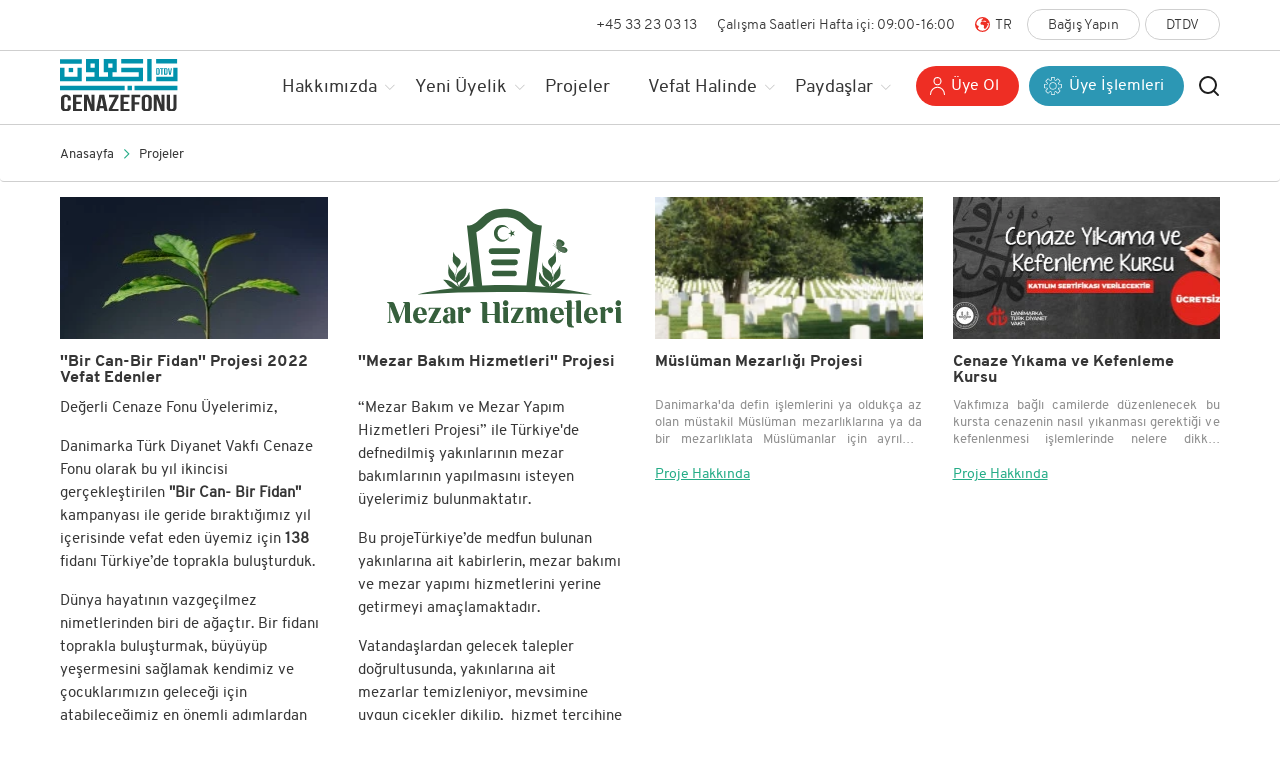

--- FILE ---
content_type: text/html; charset=UTF-8
request_url: https://cenaze.diyanet.dk/tr/projeler
body_size: 6314
content:
<!doctype html>
<html dir="ltr" lang="tr">
<head>
    <meta charset="UTF-8">
    <meta name="viewport" content="width=device-width, initial-scale=1">
    <title>Projeler</title>
<meta name="description" content="">
<meta name="author" content="This site managed by MediaClickCMS">
<link rel="canonical" href="https://cenaze.diyanet.dk/tr/projeler">
<link rel="alternate" hreflang="tr" href="https://cenaze.diyanet.dk/tr/projeler" />
<link rel="alternate" hreflang="da" href="https://cenaze.diyanet.dk/da/projekter" />
<link rel="alternate" hreflang="en" href="https://cenaze.diyanet.dk/en/projects" />
        
    
    <!-- Google Tag Manager -->
    <script>(function(w,d,s,l,i){w[l]=w[l]||[];w[l].push({'gtm.start':
                new Date().getTime(),event:'gtm.js'});var f=d.getElementsByTagName(s)[0],
            j=d.createElement(s),dl=l!='dataLayer'?'&l='+l:'';j.async=true;j.src=
            'https://www.googletagmanager.com/gtm.js?id='+i+dl;f.parentNode.insertBefore(j,f);
        })(window,document,'script','dataLayer','GTM-NSCSMGQ');</script>
    <!-- End Google Tag Manager -->

    <link rel="shortcut icon" href="https://cenaze.diyanet.dk/uploads/2021/07/logo-3.svg" />
    <link href="https://cenaze.diyanet.dk/libs/fontawesome/css/allmin.css?v=v0001" rel="stylesheet">
    <link rel="stylesheet" href="https://cenaze.diyanet.dk/assets/css/bootstrapmin_animate_fancybox_header_footer.css?v=v0001" />
</head>
<body class=>






    <!-- Google Tag Manager (noscript) -->
    <noscript><iframe src="https://www.googletagmanager.com/ns.html?id=GTM-NSCSMGQ"
                      height="0" width="0" style="display:none;visibility:hidden"></iframe></noscript>
    <!-- End Google Tag Manager (noscript) -->
    <div id="search-page">
        <div class="container-fluid">
            <form action="https://cenaze.diyanet.dk/tr/ara"  method="get">
                <div class="form-group">
                    <label><input type="text" name="q" placeholder="Ne Aramıştınız ?" autocomplete="off"></label>
                    <button aria-label="Button"></button>
                </div>
            </form>
        </div>
    </div>

    <div id="panel">
        <div class="mob-close float-right">
            <span></span>
            <span></span>
        </div>
        <ul class="menu">
                            <li>
                                            <a href="javascript:void(0)">Hakkımızda</a>
                        <div class="submenu">
                            <div class="back"><i class="fal fa-chevron-left"></i> back</div>
                            <ul>
                                                                    <li><a href="/tr/hakkimizda/biz-kimiz">Biz Kimiz?</a></li>
                                                                    <li><a href="/tr/hakkimizda/neden-diyanet-vakfi-cenaze-fonu">Neden Diyanet Vakfı Cenaze Fonu?</a></li>
                                                                    <li><a href="/tr/hakkimizda/sayisal-bilgiler">Sayısal Bilgiler</a></li>
                                                            </ul>
                        </div>
                                    </li>
                            <li>
                                            <a href="javascript:void(0)">Yeni Üyelik</a>
                        <div class="submenu">
                            <div class="back"><i class="fal fa-chevron-left"></i> back</div>
                            <ul>
                                                                    <li><a href="/tr/uyelik/uyelik-sartlari">Üyelik Şartları</a></li>
                                                                    <li><a href="/tr/uyelik/uyelik-avantajlari">Üyelik Avantajları</a></li>
                                                                    <li><a href="/tr/uyelik/uyelik-yenileme">Üyelik Yenileme</a></li>
                                                                    <li><a href="/tr/uyelik/sikca-sorulan-sorular">Sıkça Sorulan Sorular</a></li>
                                                            </ul>
                        </div>
                                    </li>
                            <li>
                                            <a href="/tr/projeler">Projeler</a>
                                    </li>
                            <li>
                                            <a href="javascript:void(0)">Vefat Halinde</a>
                        <div class="submenu">
                            <div class="back"><i class="fal fa-chevron-left"></i> back</div>
                            <ul>
                                                                    <li><a href="/tr/vefat/islem-adimlari">İşlem Adımları</a></li>
                                                                    <li><a href="/tr/vefat/defin-islemleri">Defin İşlemleri</a></li>
                                                                    <li><a href="/tr/vefat/sikca-sorulan-sorular">Sıkça Sorulan Sorular</a></li>
                                                            </ul>
                        </div>
                                    </li>
                            <li>
                                            <a href="javascript:void(0)">Paydaşlar</a>
                        <div class="submenu">
                            <div class="back"><i class="fal fa-chevron-left"></i> back</div>
                            <ul>
                                                                    <li><a href="/tr/paydas/danimarka-turk-diyanet-vakfi">Danimarka Türk Diyanet Vakfı</a></li>
                                                                    <li><a href="/tr/paydas/turkiye-diyanet-vakfi">Türkiye Diyanet Vakfı</a></li>
                                                                    <li><a href="/tr/paydas/vakif-begrevalse-aps">Vakıf Begravelse ApS</a></li>
                                                            </ul>
                        </div>
                                    </li>
                    </ul>
                <div class="language">
            <span><i class="fal fa-globe-asia"></i> TR</span>
            <div class="lang-window">
                <div class="mob-close-01 float-right">
                    <span></span>
                    <span></span>
                </div>
                <ul>
                    <li class="active"><a href="javascript:void(0)">TR</a></li>
                                            <li class="">
                            <a href="https://cenaze.diyanet.dk/da/projekter">DA</a>
                        </li>
                                            <li class="">
                            <a href="https://cenaze.diyanet.dk/en/projects">EN</a>
                        </li>
                                    </ul>
            </div>
        </div>
            </div>
    <header>
        <div class="header-top">
            <div class="container-fluid">

                <ul>
                    <li><a href="tel:+45 33 23 03 13">+45 33 23 03 13</a></li>
                    <li>Çalışma Saatleri Hafta içi:  09:00-16:00</li>
                                        <li class="lang">
                        <span>TR</span>
                        <ul>
                                                            <li>
                                    <a href="https://cenaze.diyanet.dk/da/projekter">DA</a>
                                </li>
                                                            <li>
                                    <a href="https://cenaze.diyanet.dk/en/projects">EN</a>
                                </li>
                                                    </ul>
                    </li>
                                                                <li class="br">
                            <a href="#" target="_self">Bağış Yapın</a>
                        </li>
                                            <li class="br">
                            <a href="#" target="_self">DTDV</a>
                        </li>
                                    </ul>
            </div>
        </div>
        <div class="header-bottom">
            <div class="container-fluid">
                <div class="row">
                    <div class="col-xl-2 col-6">
                        <a id="logo" href="https://cenaze.diyanet.dk/tr" aria-label="Danimarka Türk Diyanet Vakfı">
                            <i class="fas fa-spinner"></i>
                            <img src="https://cenaze.diyanet.dk/uploads/2021/07/logo.svg" alt="Danimarka Türk Diyanet Vakfı">
                        </a>
                    </div>
                    <div class="col-xl-10 col-6">
                        <div class="mobil-navbar">
                            <span></span>
                            <span></span>
                            <span></span>
                            <i>Menü</i>
                        </div>
                        <div class="search-btn">
                            <i>Arama</i>
                        </div>
                        <ul class="top-right">
                            <li><a href="https://cenaze.dtdv.dk/Auth/Register" target="_blank">Üye Ol</a></li>
                            <li class="click">
                                <a href="javascript:void(0)">Üye İşlemleri</a>
                                <ul>
                                                                        <li>
                                        <a href="https://cenaze.dtdv.dk" target="_blank">Üye Girişi</a>
                                    </li>
                                                                        <li>
                                        <a href="/tr/uyelik-islemleri/uye-bilgileri" target="_self">Üye Bilgileri</a>
                                    </li>
                                                                        <li>
                                        <a href="/tr/uyelik-islemleri/taziye-vefat-ve-bassagligi-duyurulari" target="_self">Taziye</a>
                                    </li>
                                                                        <li>
                                        <a href="/tr/uyelik-islemleri/vefat-listesi" target="_self">Vefat Listesi</a>
                                    </li>
                                                                        <li>
                                        <a href="/tr/uyelik-islemleri/sikca-sorulan-sorular" target="_self">Sıkça Sorulan Sorular</a>
                                    </li>
                                                                    </ul>
                            </li>
                        </ul>
                        <ul class="menu">
                                                            <li>
                                                                            <a href="">Hakkımızda</a>
                                        <div class="submenu">
                                            <ul>
                                                                                                    <li><a href="/tr/hakkimizda/biz-kimiz">Biz Kimiz?</a></li>
                                                                                                    <li><a href="/tr/hakkimizda/neden-diyanet-vakfi-cenaze-fonu">Neden Diyanet Vakfı Cenaze Fonu?</a></li>
                                                                                                    <li><a href="/tr/hakkimizda/sayisal-bilgiler">Sayısal Bilgiler</a></li>
                                                                                            </ul>
                                        </div>
                                                                    </li>
                                                            <li>
                                                                            <a href="">Yeni Üyelik</a>
                                        <div class="submenu">
                                            <ul>
                                                                                                    <li><a href="/tr/uyelik/uyelik-sartlari">Üyelik Şartları</a></li>
                                                                                                    <li><a href="/tr/uyelik/uyelik-avantajlari">Üyelik Avantajları</a></li>
                                                                                                    <li><a href="/tr/uyelik/uyelik-yenileme">Üyelik Yenileme</a></li>
                                                                                                    <li><a href="/tr/uyelik/sikca-sorulan-sorular">Sıkça Sorulan Sorular</a></li>
                                                                                            </ul>
                                        </div>
                                                                    </li>
                                                            <li>
                                                                            <a href="/tr/projeler">Projeler</a>
                                                                    </li>
                                                            <li>
                                                                            <a href="">Vefat Halinde</a>
                                        <div class="submenu">
                                            <ul>
                                                                                                    <li><a href="/tr/vefat/islem-adimlari">İşlem Adımları</a></li>
                                                                                                    <li><a href="/tr/vefat/defin-islemleri">Defin İşlemleri</a></li>
                                                                                                    <li><a href="/tr/vefat/sikca-sorulan-sorular">Sıkça Sorulan Sorular</a></li>
                                                                                            </ul>
                                        </div>
                                                                    </li>
                                                            <li>
                                                                            <a href="">Paydaşlar</a>
                                        <div class="submenu">
                                            <ul>
                                                                                                    <li><a href="/tr/paydas/danimarka-turk-diyanet-vakfi">Danimarka Türk Diyanet Vakfı</a></li>
                                                                                                    <li><a href="/tr/paydas/turkiye-diyanet-vakfi">Türkiye Diyanet Vakfı</a></li>
                                                                                                    <li><a href="/tr/paydas/vakif-begrevalse-aps">Vakıf Begravelse ApS</a></li>
                                                                                            </ul>
                                        </div>
                                                                    </li>
                                                    </ul>

                    </div>
                </div>
            </div>
        </div>
    </header>

    <link rel="stylesheet" href="https://cenaze.diyanet.dk/assets/css/global_projectsPrograms_pagination.css?v=v0001">
    <section class="float-left w-100">
        <div class="breadcrumb">
            <div class="container-fluid">
                <ul>
    <li>
        <a href="/tr">Anasayfa</a>
    </li>
                        <li>
                                    <a href="/tr/projeler">Projeler</a>
                            </li>
            </ul>
            </div>
        </div>
        <article class="float-left w-100 mt-0">
                        <div class="container-fluid">
                <div class="row">
                                        <div class="col-lg-3 col-md-4 col-sm-6">
                        <div class="item">
                            <a href="/tr/projeler/bir-can-bir-fidan-projesi-2022-vefat-edenler">
                                <figure>
                                    <div class="img" style="background-image: url('https://cenaze.diyanet.dk/uploads/2023/03/ftrae_w284_h142_op.webp')"></div>
                                </figure>
                                <h3>''Bir Can-Bir Fidan'' Projesi 2022 Vefat Edenler</h3>
                                <div class="text">
                                    <p>Değerli Cenaze Fonu Üyelerimiz,</p>

<p>Danimarka Türk Diyanet Vakfı Cenaze Fonu olarak bu yıl ikincisi gerçekleştirilen <strong>''Bir Can- Bir Fidan'' </strong>kampanyası ile geride bıraktığımız yıl içerisinde vefat eden üyemiz için <strong>138</strong> fidanı Türkiye’de toprakla buluşturduk.</p>

<p>Dünya hayatının vazgeçilmez nimetlerinden biri de ağaçtır. Bir fidanı toprakla buluşturmak, büyüyüp yeşermesini sağlamak kendimiz ve çocuklarımızın geleceği için atabileceğimiz en önemli adımlardan biridir.</p>

<p>''Bir Can- Bir Fidan'' bağışı projemiz ile Peygamber Efendimizin sünnetini yerine getirmenin, hayata değer katmanın, geleceğe nefes olmak, vefat eden üyelerimizin hatıralarını yaşatmanın ve sosyal sorumluluğumuzu yerine getirmenin gururunu yaşıyoruz.</p>

<p>Bu vesile ile vefat eden üyelerimize Allah’tan rahmet, ailelerine sabır ve başsağlığı diliyor, 2022 yılında vefat eden üyemiz adına yapmış olduğumuz fidan bağış sertifikalarını paylaşıyoruz.</p>

<p><strong><a href="https://www.diyanet.dk/uploads/2023/03/ringbind1-1.pdf">LİSTENİN TAMAMI İÇİN TIKLAYINIZ</a></strong></p>

<p><strong>Danimarka Türk Diyanet Vakfı Cenaze Nakil Ve Yardımlaşma Fonu</strong></p>

                                </div>
                                <u>Proje Hakkında</u>
                            </a>
                        </div>
                    </div>
                                        <div class="col-lg-3 col-md-4 col-sm-6">
                        <div class="item">
                            <a href="/tr/projeler/mezar-hizmetleri">
                                <figure>
                                    <div class="img" style="background-image: url('https://cenaze.diyanet.dk/uploads/2022/03/mezarlik-hizmetleri.svg')"></div>
                                </figure>
                                <h3>''Mezar Bakım Hizmetleri'' Projesi</h3>
                                <div class="text">
                                    <p>“Mezar Bakım ve Mezar Yapım Hizmetleri Projesi” ile Türkiye'de defnedilmiş yakınlarının mezar bakımlarının yapılmasını isteyen üyelerimiz bulunmaktatır.&nbsp;</p>

<p>Bu projeTürkiye’de medfun bulunan yakınlarına ait kabirlerin, mezar bakımı ve mezar yapımı hizmetlerini yerine getirmeyi amaçlamaktadır.</p>

<p>Vatandaşlardan gelecek talepler doğrultusunda, yakınlarına ait mezarlar&nbsp;temizleniyor, mevsimine uygun çiçekler dikilip,&nbsp; hizmet tercihine göre her ay düzenli olarak bakımları gerçekleştiriyor. Yapılan işlemlere ait mezarın, bakım öncesi ve sonrası fotoğrafları kurum şitesinde&nbsp;de kişiye özel sayfası üzerinden yayınlanmaktadır.&nbsp;</p>

<p>Yapılan tüm hizmetler&nbsp;online platform üzerinden gerçekleştirilerek kullanıcılara kolaylık sağlanmaktatır.</p>

<p><a href="https://www.mezarhizmetleri.com/?fbclid=IwAR2GH4gPq_5NjLSQGOHfkzxpxIch5Me2RVHd_GP9_btJUu-CPzzPPbzOZ3Q">Mezar Hizmetleri&nbsp;</a>we sitesi üzerinden verilecek hizmet için Fonumuz aracılık etmektetir.</p>

<p><a href="https://www.mezarhizmetleri.com/?fbclid=IwAR2GH4gPq_5NjLSQGOHfkzxpxIch5Me2RVHd_GP9_btJUu-CPzzPPbzOZ3Q">Detaylı Bilgi İçin Tıklayınız</a></p>

                                </div>
                                <u>Proje Hakkında</u>
                            </a>
                        </div>
                    </div>
                                        <div class="col-lg-3 col-md-4 col-sm-6">
                        <div class="item">
                            <a href="/tr/projeler/musluman-mezarligi">
                                <figure>
                                    <div class="img" style="background-image: url('https://cenaze.diyanet.dk/uploads/2022/06/mezarlik-2_w219_h242__crop-197_159_10_61_w284_h142_op.webp')"></div>
                                </figure>
                                <h3>Müslüman Mezarlığı Projesi</h3>
                                <div class="text">
                                    <p style="text-align:justify">Danimarka'da defin işlemlerini ya oldukça az olan müstakil Müslüman mezarlıklarına ya da bir mezarlıklata Müslümanlar için ayrılmış alanlara yapmaktayız.&nbsp;Daha önce çok az kişi&nbsp;cenazenin Danimarka'da defninini isterken bu sayı gün geçtikçe artmaktadır.&nbsp;Özellikle yeni nesilimiz için daimi ikametgah artık bu topraklar olmaya başlamıştır. Bu sebeple her üç adada Sjælland, Jylland ve Fyn) Cenaze Fonu tarafından işletilecek Müslüman mezarlıkları oluşturmak için görüşmelere başlamış bulunmaktayız.</p>

<p>&nbsp;</p>

                                </div>
                                <u>Proje Hakkında</u>
                            </a>
                        </div>
                    </div>
                                        <div class="col-lg-3 col-md-4 col-sm-6">
                        <div class="item">
                            <a href="/tr/projeler/cenaze-yikama-ve-kefenleme-kursu">
                                <figure>
                                    <div class="img" style="background-image: url('https://cenaze.diyanet.dk/uploads/2022/03/cenaze-yikama-ve-kefenleme-kursu-haber_w284_h142_op.webp')"></div>
                                </figure>
                                <h3>Cenaze Yıkama ve Kefenleme Kursu</h3>
                                <div class="text">
                                    <p style="text-align:justify">Vakfımıza bağlı camilerde düzenlenecek bu kursta cenazenin nasıl yıkanması gerektiği ve kefenlenmesi işlemlerinde nelere dikkat edileceği öğretilecektir.</p>

<p style="text-align:justify">Coğrafi konumlarına göre belirlenen camilerde gerçekleşecek kursun tarihi ve süresi başvuru sayısı dikkate alınarak daha sonra belirlenecektir.</p>

<p style="text-align:justify">Kursa katılanlara sertifika verilecektir.&nbsp;</p>

<p style="text-align:justify">Başvuru süremiz sona ermiş olup yoğun ilginiz için teşekkür ederiz. Ayrıntılı bilgi için lütfen 81 61 62 20 nolu telefon ile irtibata geçiniz.</p>

<p style="text-align:justify">&nbsp;</p>

                                </div>
                                <u>Proje Hakkında</u>
                            </a>
                        </div>
                    </div>
                                        <div class="col-lg-3 col-md-4 col-sm-6">
                        <div class="item">
                            <a href="/tr/projeler/gasilhane-ve-cenaze-yikama-islemleri">
                                <figure>
                                    <div class="img" style="background-image: url('https://cenaze.diyanet.dk/uploads/2022/03/danimarka-da-roskilde-ayasofya-cami-acildi-2-10839771-osd_w284_h142_op.webp')"></div>
                                </figure>
                                <h3>Gasılhane ve Cenaze Yıkama İşlemleri </h3>
                                <div class="text">
                                    <p>Bir cenaze için en önemli dini görevlerimizden birisi de şüphesiz İslami üsüllere uygun yıkamanın yapılmasıdır. Bunun için genellikle vakfa bağlı camilerin gasılhaneleri kullanmaktayız. Yalnız bütün camilerimizde bu imkan bulunmadığından yıkama için cenaze yakınları farklı camilere yönelmektedir. Bu sıkıntıyı gidermek adına Cenaze Fonundan sağlanacak kısmi destekle tüm camilerimizde gasılhanelerin&nbsp;bulunmasını sağlayacağız.</p>

                                </div>
                                <u>Proje Hakkında</u>
                            </a>
                        </div>
                    </div>
                                        <div class="col-lg-3 col-md-4 col-sm-6">
                        <div class="item">
                            <a href="/tr/projeler/cenaze-fonu-uyelik-sistemi">
                                <figure>
                                    <div class="img" style="background-image: url('https://cenaze.diyanet.dk/uploads/2022/03/yazilim_w284_h142_op.webp')"></div>
                                </figure>
                                <h3>Cenaze Fonu Üyelik Sistemi </h3>
                                <div class="text">
                                    <p style="text-align:justify">Uzun yıllardır kullanılmakta olan ancak, günümüz yazılım teknolojilerinin oldukça uzağında kalmış bulunan cenaze fonu yazılımını değiştirdik. Yeni bir arayüz ile üyelere en güncel bilgileri sunarken kredi kartı, Mobilepay, Nemid, ve PBS gibi sistemlerle hem anında birçok yeniliği barındıran bu hizmete www.cenaze.dtdv.dk adresinden ulaşabilirsiniz. Ayrıca şeffaflık ve hesap verebilirlik adına tüm raporlara buradan ulaşabileceksiniz.&nbsp;</p>

                                </div>
                                <u>Proje Hakkında</u>
                            </a>
                        </div>
                    </div>
                                        <div class="col-lg-3 col-md-4 col-sm-6">
                        <div class="item">
                            <a href="/tr/projeler/cenaze-nakil-hizmetleri">
                                <figure>
                                    <div class="img" style="background-image: url('https://cenaze.diyanet.dk/uploads/2021/07/vakifbegrevalse_w284_h142_op.webp')"></div>
                                </figure>
                                <h3>Cenaze Nakil Hizmetleri </h3>
                                <div class="text">
                                    <p style="text-align:justify">Cenazeler ile ilgili resmi işlemler (ölüm raporu, cenaze pasaportu, nakil, defin, tabutlama, vb. uzun yıllardır Danimarkalı bir cenaze şirketinden hizmet alımıyla gerçekleştirilmekte idi. Cenazelerimize son görevimizi yerine getirirken dini hassasiyetlerimizi de göz önünde bulundurarak yeni bir firma ile anlaşma imzaladık. Bu sayede hem fonumuz cidde oranda maddi bir yük oluşturan bu hizmeti daha ucuza getirmeyi hem de daha kaliteli hizmet sunmayı hedefliyoruz.&nbsp;</p>

                                </div>
                                <u>Proje Hakkında</u>
                            </a>
                        </div>
                    </div>
                                        <div class="col-lg-3 col-md-4 col-sm-6">
                        <div class="item">
                            <a href="/tr/projeler/bir-can-bir-fidan-projesi">
                                <figure>
                                    <div class="img" style="background-image: url('https://cenaze.diyanet.dk/uploads/2021/07/5_w284_h142_op.webp')"></div>
                                </figure>
                                <h3>''Bir Can - Bir Fidan'' Projesi - 2021 Yılı Vefat Edenler</h3>
                                <div class="text">
                                    <p style="text-align:justify">Değerli Cenaze Fonu Üyelerimiz,</p>

<p style="text-align:justify">''Bir Can- Bir Fidan'' kampanyası ile geride bıraktığımız yıl içerisinde vefat eden her üyemiz için fidan bağışı projemizi hayata geçirmenin ve toplam 135 fidanı Türkiye’de toprakla buluşturmanın sevincini yaşıyoruz.</p>

<p style="text-align:justify">Ağaç yetiştirmenin sadaka-i cariye (yani devamlı sevap getirecek olan faydalı iş) olduğunu beyan eden Peygamber Efendimiz hadislerde insanoğlunu ağaç yetiştirmeye teşvik etmiştir.</p>

<p style="text-align:justify">Danimarka Türk Diyanet Vakfı Cenaze Fonu olarak ''Bir Can- Bir Fidan'' kampanyası projesi ile Peygamber Efendimizin bu sünnetini yerine getirerek, hayata değer katmanın ve sosyal sorumluluğumuzu yerine getirmenin gururunu yaşıyoruz.</p>

<p style="text-align:justify">Bu vesile ile vefat eden üyelerimize Allah’tan rahmet, ailelerine sabır ve başsağlığı diliyoruz.</p>

<p style="text-align:justify">Facebook sayfamız üzeri 2021 yılında vefat eden üyelerimiz adına yapmış olduğumuz fidan bağış sertifikalarını&nbsp;<a href="https://www.facebook.com/diyanetdk/posts/5250571041653379">buraya tıklayarak&nbsp;</a>ulaşabilirsiniz.</p>

                                </div>
                                <u>Proje Hakkında</u>
                            </a>
                        </div>
                    </div>
                                    </div>
                <div class="row">
                                            
                                    </div>
            </div>
        </article>
    </section>

    <footer>
        <div class="container-fluid">
            <div class="footer">
                <div class="alt-menu">
                    <ul>
                        <li><a href="https://cenaze.diyanet.dk/tr/iletisim">İletişim</a></li>
                        <li><a href="https://cenaze.diyanet.dk/tr/dilekce-ornekleri">Dilekçe Örnekleri</a></li>
                    </ul>
                </div>

            </div>
            <div class="footer-bottom">
                <div class="social">
                    <nav>
                                                    <a href="#" target="_blank" aria-label="Sosyal medya" class="facebook">
                                                                    <i class="fab fa-facebook-f"></i>
                                                            </a>
                                            </nav>
                </div>
                <div class="dib">
                    <span>
                        <img src="https://cenaze.diyanet.dk/assets/images/diyanetisleri_logo.png" alt="Danimarka Türk Diyanet Vakfı">
                    </span>
                </div>
                <div class="row">
                    <div class="col-lg-7">
                        <div class="row">
                            <div class="col-lg-3">
                                <img src="https://cenaze.diyanet.dk/assets/images/footer-logo.svg" alt="Danimarka Türk Diyanet Vakfı">
                            </div>
                            <div class="col-lg-9">
                                <b> © 2021 Danimarka Türk Diyanet Vakfı</b>
                                <ul>
                                    <li>Paul Bergsøesvej 14, 2600 Glostrup</li>
                                    <li>E-mail: <a href="/cdn-cgi/l/email-protection" class="__cf_email__" data-cfemail="244d4a424b64405040520a404f">[email&#160;protected]</a>  Tel: +45 3323 0313</li>
                                </ul>

                            </div>
                        </div>
                    </div>
                    <div class="col-lg-5">
                        <div class="row mb-5 mb-lg-0">
                            <div class="col-lg-6">
                                <b>Vakıf Çalışma Saatleri</b>
                                <ul>
                                    <li>Hafta içi:  09:00-16:00</li>
                                    <li>Hafta sonu ve tatil günleri Kapalı</li>
                                </ul>
                            </div>
                            <div class="col-lg-6">
                                Çalışma saatleri dışında <span>cenaze hizmetleri için</span> <a href="tel:+45 30 56 89 09">+45 30 56 89 09</a> nolu telefonu arayabilirsiniz.
                            </div>
                        </div>
                    </div>
                </div>
            </div>
            <div class="row mt-4 mb-5">
                <div class="col-lg-10">
                    <ul class="copy">
                                                <li><a href="/tr/sayfa/kisisel-verilerin-korunmasi">Kişisel Verilerin Korunması</a></li>
                                            </ul>
                </div>
                <div class="col-lg-2 text-right">
                    <div class="imza">
                        <a href="https://www.mediaclick.com.tr/tr" target="_blank">Web Tasarım </a>
                        <a href="https://www.mediaclick.com.tr/tr" target="_blank">Mediaclick</a>
                    </div>
                </div>
            </div>
        </div>
    </footer>


    <script data-cfasync="false" src="/cdn-cgi/scripts/5c5dd728/cloudflare-static/email-decode.min.js"></script><script src="https://cenaze.diyanet.dk/assets/js/jquerymin_bootstrapmin_fancybox_jquerylazy_valid_diyanet.js?v=v0004"></script>





<script defer src="https://static.cloudflareinsights.com/beacon.min.js/vcd15cbe7772f49c399c6a5babf22c1241717689176015" integrity="sha512-ZpsOmlRQV6y907TI0dKBHq9Md29nnaEIPlkf84rnaERnq6zvWvPUqr2ft8M1aS28oN72PdrCzSjY4U6VaAw1EQ==" data-cf-beacon='{"version":"2024.11.0","token":"0db2ffc5e70c48298b4d0c452f7a1ca6","r":1,"server_timing":{"name":{"cfCacheStatus":true,"cfEdge":true,"cfExtPri":true,"cfL4":true,"cfOrigin":true,"cfSpeedBrain":true},"location_startswith":null}}' crossorigin="anonymous"></script>
</body>
</html>


--- FILE ---
content_type: text/css; charset=UTF-8
request_url: https://cenaze.diyanet.dk/assets/css/global_projectsPrograms_pagination.css?v=v0001
body_size: 2831
content:
@font-face{font-family:'overpassbold';src:url("../../assets/fonts/overpass-bold-webfont.eot");src:url("../../assets/fonts/overpass-bold-webfont.eot?#iefix") format("embedded-opentype"),url("../../assets/fonts/overpass-bold-webfont.woff2") format("woff2"),url("../../assets/fonts/overpass-bold-webfont.woff") format("woff"),url("../../assets/fonts/overpass-bold-webfont.ttf") format("truetype"),url("../../assets/fonts/overpass-bold-webfont.svg#overpassbold") format("svg");font-weight:normal;font-style:normal;font-display:block}@font-face{font-family:'overpassextrabold';src:url("../../assets/fonts/overpass-extrabold-webfont.eot");src:url("../../assets/fonts/overpass-extrabold-webfont.eot?#iefix") format("embedded-opentype"),url("../../assets/fonts/overpass-extrabold-webfont.woff2") format("woff2"),url("../../assets/fonts/overpass-extrabold-webfont.woff") format("woff"),url("../../assets/fonts/overpass-extrabold-webfont.ttf") format("truetype"),url("../../assets/fonts/overpass-extrabold-webfont.svg#overpassextrabold") format("svg");font-weight:normal;font-style:normal;font-display:block}@font-face{font-family:'overpasslight';src:url("../../assets/fonts/overpass-light-webfont.eot");src:url("../../assets/fonts/overpass-light-webfont.eot?#iefix") format("embedded-opentype"),url("../../assets/fonts/overpass-light-webfont.woff2") format("woff2"),url("../../assets/fonts/overpass-light-webfont.woff") format("woff"),url("../../assets/fonts/overpass-light-webfont.ttf") format("truetype"),url("../../assets/fonts/overpass-light-webfont.svg#overpasslight") format("svg");font-weight:normal;font-style:normal;font-display:block}@font-face{font-family:'overpassregular';src:url("../../assets/fonts/overpass-regular-webfont.eot");src:url("../../assets/fonts/overpass-regular-webfont.eot?#iefix") format("embedded-opentype"),url("../../assets/fonts/overpass-regular-webfont.woff2") format("woff2"),url("../../assets/fonts/overpass-regular-webfont.woff") format("woff"),url("../../assets/fonts/overpass-regular-webfont.ttf") format("truetype"),url("../../assets/fonts/overpass-regular-webfont.svg#overpassregular") format("svg");font-weight:normal;font-style:normal;font-display:block}.fancybox-slide--html .fancybox-close-small{background:#EE2E24;color:#ffffff;width:35px;height:35px;padding:2px}header .header-top ul li{color:#363636}header .header-top ul li a{color:#363636}header .header-top ul li.lang span{color:#363636}header .header-top ul li.br{border-color:#cfcfcf}h4{font:16px "overpassbold"}h3{font:19px "overpassextrabold"}h2{font:30px/35px "overpassextrabold"}@media only screen and (max-width: 480px){h2{font-size:25px}}.breadcrumb{background:none;padding:20px 0;margin:0;border-bottom:1px solid #CFCFCF}@media only screen and (max-width: 767px){.breadcrumb{overflow-x:auto;overflow-y:hidden}}.breadcrumb ul{list-style:none;padding:0;margin:0}@media only screen and (max-width: 767px){.breadcrumb ul{width:auto;display:-webkit-inline-box;overflow:auto;float:none}}.breadcrumb ul li{float:left;font-size:13px}@media only screen and (max-width: 767px){.breadcrumb ul li{display:-webkit-box;position:relative;width:fit-content;float:none}}.breadcrumb ul li a{display:block;color:#363636;text-decoration:none;position:relative;padding:0 10px 0 15px}.breadcrumb ul li a:before{position:absolute;top:50%;left:0;color:#25AC87;font-family:"Font Awesome 5 Pro";font-weight:400;content:"\f054";font-size:11px;margin:-7px 0}.breadcrumb ul li:first-child a{padding-left:0}.breadcrumb ul li:first-child a:before{display:none}@media only screen and (max-width: 480px){p img{width:auto !important;height:auto !important}}blockquote{background:#F9FAFB;border-left:3px solid #25AC87;font-size:18px;padding:50px}@media only screen and (max-width: 480px){blockquote{padding:30px}}blockquote strong{font:18px "overpassbold"}section{margin:128px 0 0}@media only screen and (max-width: 1200px){section{margin:75px 0 0}}section .more{color:#25AC87 !important;border:1px solid #A9D1DC;text-align:center;text-decoration:none;font-size:14px;height:31px;border-radius:16px;display:inline-block;line-height:31px;padding:0 20px;transition:.4s}section .more:hover{background-color:#25AC87;color:#fff !important;letter-spacing:1px}section article{font-size:15px;line-height:23px;margin:30px 0 0}section article h1{font:30px/35px "overpassextrabold"}section article .center-link{color:#363636;min-height:125px;background:#F6F6F6;position:relative;padding:30px 20px;margin:20px 0;float:left;width:100%}@media only screen and (max-width: 992px){section article .center-link{height:auto;background-size:cover}}section article .center-link .logo{position:absolute;top:0;left:0;margin:-2px 25px}section article .center-link .text{padding:0 0 0 90px;height:63px;vertical-align:middle;display:table-cell}@media only screen and (max-width: 480px){section article .center-link .text{display:block;height:auto}}section article .center-link .text b{display:block;font:17px "overpassbold";margin-bottom:5px;color:#25AC87}section article .center-link .text span{display:block;font:13px "overpassbold"}@media only screen and (max-width: 767px){section article .center-link .text span{margin:15px 0}}section article .center-link .text span a{display:inline-block !important;color:#363636}section article .center-link .col-lg-4 a{color:#363636;text-decoration:none;display:inline-block;font:16px "overpassextrabold";margin:20px 30px 0 0;background:url("../../assets/images/arrow-right.png") no-repeat right center;padding:10px 30px 10px 0}@media only screen and (max-width: 767px){section article .center-link .col-lg-4 a{float:left;margin:0 0 0 90px}}section article .center-link .col-lg-4 a i{margin-left:7px;font-size:22px;vertical-align:sub}section article .center-link .col-lg-4 a.bg-none{background:none !important}section .sidebar{border:1px solid #D8D8D8;float:left;width:100%;padding:20px;position:sticky;top:90px}@media only screen and (max-width: 992px){section .sidebar{display:none}}section .sidebar .head{border-bottom:1px solid #F1F1F1;padding-bottom:7px;margin-bottom:7px}section .sidebar ul{list-style:none;padding:0;margin:0}section .sidebar ul li{font-size:13px;line-height:17px}section .sidebar ul li a{display:block;text-decoration:none;transition:.4s;padding:3px 0;color:#363636}section .sidebar ul li:hover a,section .sidebar ul li.active a{color:#25AC87}
@font-face{font-family:'overpassbold';src:url("../../assets/fonts/overpass-bold-webfont.eot");src:url("../../assets/fonts/overpass-bold-webfont.eot?#iefix") format("embedded-opentype"),url("../../assets/fonts/overpass-bold-webfont.woff2") format("woff2"),url("../../assets/fonts/overpass-bold-webfont.woff") format("woff"),url("../../assets/fonts/overpass-bold-webfont.ttf") format("truetype"),url("../../assets/fonts/overpass-bold-webfont.svg#overpassbold") format("svg");font-weight:normal;font-style:normal;font-display:block}@font-face{font-family:'overpassextrabold';src:url("../../assets/fonts/overpass-extrabold-webfont.eot");src:url("../../assets/fonts/overpass-extrabold-webfont.eot?#iefix") format("embedded-opentype"),url("../../assets/fonts/overpass-extrabold-webfont.woff2") format("woff2"),url("../../assets/fonts/overpass-extrabold-webfont.woff") format("woff"),url("../../assets/fonts/overpass-extrabold-webfont.ttf") format("truetype"),url("../../assets/fonts/overpass-extrabold-webfont.svg#overpassextrabold") format("svg");font-weight:normal;font-style:normal;font-display:block}@font-face{font-family:'overpasslight';src:url("../../assets/fonts/overpass-light-webfont.eot");src:url("../../assets/fonts/overpass-light-webfont.eot?#iefix") format("embedded-opentype"),url("../../assets/fonts/overpass-light-webfont.woff2") format("woff2"),url("../../assets/fonts/overpass-light-webfont.woff") format("woff"),url("../../assets/fonts/overpass-light-webfont.ttf") format("truetype"),url("../../assets/fonts/overpass-light-webfont.svg#overpasslight") format("svg");font-weight:normal;font-style:normal;font-display:block}@font-face{font-family:'overpassregular';src:url("../../assets/fonts/overpass-regular-webfont.eot");src:url("../../assets/fonts/overpass-regular-webfont.eot?#iefix") format("embedded-opentype"),url("../../assets/fonts/overpass-regular-webfont.woff2") format("woff2"),url("../../assets/fonts/overpass-regular-webfont.woff") format("woff"),url("../../assets/fonts/overpass-regular-webfont.ttf") format("truetype"),url("../../assets/fonts/overpass-regular-webfont.svg#overpassregular") format("svg");font-weight:normal;font-style:normal;font-display:block}section article .banner{float:left;width:100%;height:535px;overflow:hidden;position:relative}@media only screen and (max-width: 480px){section article .banner{height:250px}}section article .banner .bg{background-size:cover;background-repeat:no-repeat;background-position:center center;height:100%;width:100%;position:relative}section article .banner .bg:before{content:"";position:absolute;top:0;left:0;width:100%;height:100%;background:black;opacity:0.3}section article .banner .capbig{position:absolute;bottom:100px;left:0;width:100%;color:#ffffff;font-size:17px;z-index:2}@media only screen and (max-width: 480px){section article .banner .capbig{font-size:15px;bottom:80px}}section article .banner .capbig .line1{font:50px "overpassextrabold";max-width:620px}@media only screen and (max-width: 480px){section article .banner .capbig .line1{font-size:25px;line-height:28px}}section article .banner .capbig a{border-color:#EE2E24;color:#fff !important;margin-top:15px;background:#EE2E24}section article .item{margin:15px 0}section article .item a{display:block;color:#363636;text-decoration:none}section article .item a figure{margin:0;overflow:hidden}section article .item a figure .img{background-size:cover;background-repeat:no-repeat;background-position:0 0;transition:.4s;height:142px}section article .item a h3{font:16px "overpassextrabold";margin:15px 0 10px;height:33px;overflow:hidden}section article .item a .text{color:#8F8F8F;font-size:13px;line-height:17px;margin-bottom:15px;display:-webkit-box;-webkit-line-clamp:3;-webkit-box-orient:vertical;overflow:hidden;height:51px}section article .item a u{color:#25AC87;font-size:14px;transition:.4s}section article .item a:hover figure .img{transform:scale(1.1)}section article .item a:hover u{letter-spacing:1px}
@font-face{font-family:'overpassbold';src:url("../../assets/fonts/overpass-bold-webfont.eot");src:url("../../assets/fonts/overpass-bold-webfont.eot?#iefix") format("embedded-opentype"),url("../../assets/fonts/overpass-bold-webfont.woff2") format("woff2"),url("../../assets/fonts/overpass-bold-webfont.woff") format("woff"),url("../../assets/fonts/overpass-bold-webfont.ttf") format("truetype"),url("../../assets/fonts/overpass-bold-webfont.svg#overpassbold") format("svg");font-weight:normal;font-style:normal;font-display:block}@font-face{font-family:'overpassextrabold';src:url("../../assets/fonts/overpass-extrabold-webfont.eot");src:url("../../assets/fonts/overpass-extrabold-webfont.eot?#iefix") format("embedded-opentype"),url("../../assets/fonts/overpass-extrabold-webfont.woff2") format("woff2"),url("../../assets/fonts/overpass-extrabold-webfont.woff") format("woff"),url("../../assets/fonts/overpass-extrabold-webfont.ttf") format("truetype"),url("../../assets/fonts/overpass-extrabold-webfont.svg#overpassextrabold") format("svg");font-weight:normal;font-style:normal;font-display:block}@font-face{font-family:'overpasslight';src:url("../../assets/fonts/overpass-light-webfont.eot");src:url("../../assets/fonts/overpass-light-webfont.eot?#iefix") format("embedded-opentype"),url("../../assets/fonts/overpass-light-webfont.woff2") format("woff2"),url("../../assets/fonts/overpass-light-webfont.woff") format("woff"),url("../../assets/fonts/overpass-light-webfont.ttf") format("truetype"),url("../../assets/fonts/overpass-light-webfont.svg#overpasslight") format("svg");font-weight:normal;font-style:normal;font-display:block}@font-face{font-family:'overpassregular';src:url("../../assets/fonts/overpass-regular-webfont.eot");src:url("../../assets/fonts/overpass-regular-webfont.eot?#iefix") format("embedded-opentype"),url("../../assets/fonts/overpass-regular-webfont.woff2") format("woff2"),url("../../assets/fonts/overpass-regular-webfont.woff") format("woff"),url("../../assets/fonts/overpass-regular-webfont.ttf") format("truetype"),url("../../assets/fonts/overpass-regular-webfont.svg#overpassregular") format("svg");font-weight:normal;font-style:normal;font-display:block}.pagination{float:left;width:100%;display:block;padding:0;text-align:center}.pagination>.page-item:last-child,.pagination>.page-item:first-child{border:1px solid #eeeeee;width:45px;height:45px;border-radius:50%}@media only screen and (max-width: 480px){.pagination>.page-item:last-child,.pagination>.page-item:first-child{width:35px;height:35px}}.pagination>.page-item:last-child>.page-link,.pagination>.page-item:first-child>.page-link{color:#363636;margin:0;width:100%;font-size:21px;outline:none !important;padding:3px 0}.pagination .page-item{display:inline-block;padding:3px 0;vertical-align:middle}.pagination .page-item ul{border:1px solid #eeeeee;height:43px;border-radius:43px;padding:0 6px}@media only screen and (max-width: 480px){.pagination .page-item ul{height:35px;border-radius:35px}}.pagination .page-item .page-link{color:#363636;font-size:20px;border:none;background:none;width:35px;height:35px;border-radius:50%;padding:0;text-align:center;line-height:38px;transition:.4s;outline:none !important;box-shadow:inherit !important}@media only screen and (max-width: 480px){.pagination .page-item .page-link{height:25px;border-radius:25px;width:25px;line-height:26px}}.pagination .page-item.active .page-link{color:#ffffff;background:#25AC87;opacity:1}


--- FILE ---
content_type: image/svg+xml
request_url: https://cenaze.diyanet.dk/assets/images/globe.svg
body_size: 247
content:
<svg id="globe" xmlns="http://www.w3.org/2000/svg" width="15.007" height="15.007" viewBox="0 0 15.007 15.007">
  <g id="Group_7" data-name="Group 7">
    <path id="Path_42" data-name="Path 42" d="M7.5,0a7.5,7.5,0,1,0,7.5,7.5A7.512,7.512,0,0,0,7.5,0Zm0,13.756a6.23,6.23,0,0,1-4.377-1.795V10.943a1.176,1.176,0,0,1,.287-.71,1.448,1.448,0,0,0,.338-.853c0-.6-.538-.657-.828-.689a.87.87,0,0,1-.514-.157,1.978,1.978,0,0,1-.26-.4,2.41,2.41,0,0,0-.88-1.016A6.256,6.256,0,0,1,7.5,1.251c.172,0,.34.012.509.026a.633.633,0,0,0-.1.066.312.312,0,0,0,.013.455.835.835,0,0,1,.138.15c-.007.015-.064.113-.384.275A2.264,2.264,0,0,0,6.446,3.609a.762.762,0,0,0,.211.677.312.312,0,0,0,.221.092,2.439,2.439,0,0,0,1.094-.316,2.374,2.374,0,0,1,1.094-.31c1.227,0,2.189.275,2.189.625,0,.129-.04.168-.055.183-.154.151-.677.141-1.136.134-.122,0-.246,0-.372,0a1.354,1.354,0,0,1-.708-.134,1.707,1.707,0,0,0-.855-.179,3.024,3.024,0,0,0-2.1.717,1.746,1.746,0,0,0-.421,1.523c.008.093.017.181.017.261,0,.616.629.938,1.251.938a3.992,3.992,0,0,1,1.876.313,1.811,1.811,0,0,0,.188.781,1.091,1.091,0,0,1,.125.47.312.312,0,0,1-.086.253.984.984,0,0,0-.227.685,2.7,2.7,0,0,0,.706,1.46.313.313,0,0,0,.232.1.305.305,0,0,0,.078-.01c.184-.047,1.8-.492,1.8-1.553a.6.6,0,0,1,.26-.559.853.853,0,0,0,.365-.692,3.513,3.513,0,0,1,.857-1.353.313.313,0,0,0-.04-.457,3.981,3.981,0,0,1-1.139-1.4,1.788,1.788,0,0,1,.413.3.521.521,0,0,0,.4.148,1.627,1.627,0,0,0,.839-.464A6.233,6.233,0,0,1,7.5,13.756Z" fill="#ee2e24"/>
  </g>
</svg>


--- FILE ---
content_type: image/svg+xml
request_url: https://cenaze.diyanet.dk/uploads/2021/07/logo.svg
body_size: 1188
content:
<svg xmlns="http://www.w3.org/2000/svg" width="118.326" height="51.547" viewBox="0 0 118.326 51.547">
  <g id="Group_12314" data-name="Group 12314" transform="translate(-154.021 -204.969)">
    <path id="Path_785" data-name="Path 785" d="M231.867,213.633v4.423h17.563v4.436H223.083v-4.368h4.312V205.07H214.341v13.054h4.312v4.368H209.5V205.07H196.451v13.054h8.625v4.368h-8.625v4.429H253.86V213.633Zm-26.556,0h-4.427v-4.144h4.427Zm13.466-4.144H223.2v4.144h-4.427Z" transform="translate(-16.291 -0.039)" fill="#0092ac"/>
    <rect id="Rectangle_549" data-name="Rectangle 549" width="4.427" height="4.144" transform="translate(162.782 213.733)" fill="#0092ac"/>
    <rect id="Rectangle_550" data-name="Rectangle 550" width="4.427" height="4.427" transform="translate(221.937 231.246)" fill="#0092ac"/>
    <path id="Path_786" data-name="Path 786" d="M175.968,218.94v13.307h-4.429l-13.085-.006-.015-.009-4.408.015V218.94h4.423v8.877h13.085V218.94Z" transform="translate(-0.004 -5.364)" fill="#0092ac"/>
    <rect id="Rectangle_551" data-name="Rectangle 551" width="4.427" height="21.985" transform="translate(215.583 209.396) rotate(-90)" fill="#0092ac"/>
    <rect id="Rectangle_552" data-name="Rectangle 552" width="4.427" height="21.155" transform="translate(250.675 209.396) rotate(-90)" fill="#0092ac"/>
    <rect id="Rectangle_553" data-name="Rectangle 553" width="4.427" height="21.939" transform="translate(154.025 209.541) rotate(-90)" fill="#0092ac"/>
    <path id="Path_787" data-name="Path 787" d="M332.587,219.06v13.233H310.915v-4.429h17.249v-8.8Z" transform="translate(-60.24 -5.41)" fill="#0092ac"/>
    <rect id="Rectangle_554" data-name="Rectangle 554" width="4.427" height="21.904" transform="translate(241.736 204.969)" fill="#0092ac"/>
    <rect id="Rectangle_555" data-name="Rectangle 555" width="4.427" height="65.024" transform="translate(219.045 231.246) rotate(90)" fill="#0092ac"/>
    <rect id="Rectangle_556" data-name="Rectangle 556" width="4.427" height="43.332" transform="translate(272.273 231.246) rotate(90)" fill="#0092ac"/>
    <g id="Group_12315" data-name="Group 12315" transform="translate(250.697 213.938)">
      <g id="Group_12314-2" data-name="Group 12314" transform="translate(0)">
        <path id="Path_788" data-name="Path 788" d="M310.951,219.528h1.817a1.782,1.782,0,0,1,1.29.413,1.62,1.62,0,0,1,.423,1.211v3.323a1.618,1.618,0,0,1-.423,1.211,1.779,1.779,0,0,1-1.29.413h-1.817Zm1.149.939v4.694h.647a.615.615,0,0,0,.428-.141.648.648,0,0,0,.156-.5v-3.417a.648.648,0,0,0-.156-.5.615.615,0,0,0-.428-.141Z" transform="translate(-310.951 -219.528)" fill="#0092ac"/>
        <path id="Path_789" data-name="Path 789" d="M317.325,219.528h3.551v.939h-1.2V226.1h-1.15v-5.632h-1.2Z" transform="translate(-313.398 -219.528)" fill="#0092ac"/>
        <path id="Path_790" data-name="Path 790" d="M323.9,219.528h1.818a1.782,1.782,0,0,1,1.289.413,1.62,1.62,0,0,1,.423,1.211v3.323a1.619,1.619,0,0,1-.423,1.211,1.779,1.779,0,0,1-1.289.413H323.9Zm1.15.939v4.694h.647a.617.617,0,0,0,.429-.141.648.648,0,0,0,.156-.5v-3.417a.648.648,0,0,0-.156-.5.617.617,0,0,0-.429-.141Z" transform="translate(-315.924 -219.528)" fill="#0092ac"/>
        <path id="Path_791" data-name="Path 791" d="M332.347,224.888l.877-5.36h1.055l-1.127,6.571h-1.713l-1.128-6.571h1.159Z" transform="translate(-318.384 -219.528)" fill="#0092ac"/>
      </g>
    </g>
    <g id="Group_12316" data-name="Group 12316" transform="translate(154.966 240.009)">
      <path id="Path_792" data-name="Path 792" d="M165.523,272.162V274.3a3.651,3.651,0,0,1-1.262,2.992,7.17,7.17,0,0,1-7.445-.01,3.683,3.683,0,0,1-1.262-3V265.9a3.684,3.684,0,0,1,1.262-3,7.139,7.139,0,0,1,7.445,0,3.686,3.686,0,0,1,1.262,3v1.565h-3.161v-1.727a1.453,1.453,0,0,0-.471-1.231,2.4,2.4,0,0,0-2.523,0,1.456,1.456,0,0,0-.471,1.234v8.719a1.421,1.421,0,0,0,.471,1.223,2.477,2.477,0,0,0,2.523,0,1.419,1.419,0,0,0,.471-1.22v-2.3Z" transform="translate(-155.555 -261.848)" fill="#333"/>
      <path id="Path_793" data-name="Path 793" d="M178.383,268.938h4.589v2.3h-4.589v4.72h5.774v2.3H175.04V262.146h9.117v2.3h-5.774Z" transform="translate(-163.036 -261.962)" fill="#333"/>
      <path id="Path_794" data-name="Path 794" d="M196.153,266.59v11.673h-3.008V262.146h4.193l3.434,9.647v-9.647h2.978v16.116h-3.434Z" transform="translate(-169.988 -261.962)" fill="#333"/>
      <path id="Path_795" data-name="Path 795" d="M224.527,278.262h-3.373l-.578-2.924h-4.1l-.578,2.924h-3.069l3.4-16.116h4.893Zm-7.628-5.111h3.222L218.51,265Z" transform="translate(-177.545 -261.962)" fill="#333"/>
      <path id="Path_796" data-name="Path 796" d="M243.282,262.146V264.4l-6.351,11.557h6.351v2.3H233.5v-2.256l6.351-11.558H233.8v-2.3Z" transform="translate(-185.481 -261.962)" fill="#333"/>
      <path id="Path_797" data-name="Path 797" d="M255.931,268.938h4.589v2.3h-4.589v4.72h5.774v2.3h-9.117V262.146h9.117v2.3h-5.774Z" transform="translate(-192.811 -261.962)" fill="#333"/>
      <path id="Path_798" data-name="Path 798" d="M274.085,269.306H278.4v2.3h-4.315v6.654h-3.343V262.146h8.843v2.3h-5.5Z" transform="translate(-199.782 -261.962)" fill="#333"/>
      <path id="Path_799" data-name="Path 799" d="M287.268,265.9a3.627,3.627,0,0,1,1.307-3,7.3,7.3,0,0,1,7.537,0,3.629,3.629,0,0,1,1.307,3v8.38a3.628,3.628,0,0,1-1.307,3,7.3,7.3,0,0,1-7.537,0,3.627,3.627,0,0,1-1.307-3Zm3.343,8.541a1.449,1.449,0,0,0,.471,1.231,2.408,2.408,0,0,0,2.522,0,1.452,1.452,0,0,0,.471-1.231v-8.7a1.453,1.453,0,0,0-.471-1.231,2.4,2.4,0,0,0-2.522,0,1.449,1.449,0,0,0-.471,1.231Z" transform="translate(-206.127 -261.848)" fill="#333"/>
      <path id="Path_800" data-name="Path 800" d="M310.2,266.59v11.673H307.2V262.146h4.194l3.434,9.647v-9.647H317.8v16.116h-3.434Z" transform="translate(-213.779 -261.962)" fill="#333"/>
      <path id="Path_801" data-name="Path 801" d="M331.406,262.146V274.6a1.42,1.42,0,0,0,.471,1.223,2.473,2.473,0,0,0,2.522,0,1.423,1.423,0,0,0,.471-1.223V262.146h3.161v12.271a3.682,3.682,0,0,1-1.261,3,7.138,7.138,0,0,1-7.446,0,3.684,3.684,0,0,1-1.261-3V262.146Z" transform="translate(-221.791 -261.962)" fill="#333"/>
    </g>
  </g>
</svg>


--- FILE ---
content_type: image/svg+xml
request_url: https://cenaze.diyanet.dk/assets/images/uye_ol.svg
body_size: -135
content:
<svg xmlns="http://www.w3.org/2000/svg" width="14.9" height="17.221" viewBox="0 0 14.9 17.221">
  <g id="noun_account_2065956" transform="translate(0.04)">
    <g id="Group_12319" data-name="Group 12319" transform="translate(-0.04)">
      <path id="Path_802" data-name="Path 802" d="M78.978,0A4,4,0,1,1,75,3.978,3.978,3.978,0,0,1,78.978,0Zm0,1.064a2.932,2.932,0,0,0-2.914,2.914,2.914,2.914,0,1,0,2.914-2.914Z" transform="translate(-71.529)" fill="#fff"/>
      <path id="Path_803" data-name="Path 803" d="M7.41,200a7.473,7.473,0,0,1,7.448,7.587c0,.509-1.064.509-1.064,0a6.386,6.386,0,1,0-12.768,0c.046.509-1.064.509-1.064,0A7.473,7.473,0,0,1,7.41,200Z" transform="translate(0.04 -190.748)" fill="#fff"/>
    </g>
  </g>
</svg>


--- FILE ---
content_type: image/svg+xml
request_url: https://cenaze.diyanet.dk/assets/images/footer-logo.svg
body_size: 98702
content:
<svg xmlns="http://www.w3.org/2000/svg" xmlns:xlink="http://www.w3.org/1999/xlink" width="168" height="54" viewBox="0 0 168 54">
  <defs>
    <clipPath id="clip-path">
      <rect id="Rectangle_60" data-name="Rectangle 60" width="168" height="54" transform="translate(610 448)" fill="#fff"/>
    </clipPath>
    <pattern id="pattern" preserveAspectRatio="none" width="100%" height="100%" viewBox="0 0 4962 3509">
      <image width="4962" height="3509" xlink:href="[data-uri]"/>
    </pattern>
  </defs>
  <g id="Mask_Group_4" data-name="Mask Group 4" transform="translate(-610 -448)" clip-path="url(#clip-path)">
    <rect id="DanimarkaTurkDiyanetVakfi_Logo_Turkce_Original" width="221" height="156" transform="translate(583 397)" fill="url(#pattern)"/>
  </g>
</svg>


--- FILE ---
content_type: image/svg+xml
request_url: https://cenaze.diyanet.dk/assets/images/islemler.svg
body_size: 787
content:
<svg xmlns="http://www.w3.org/2000/svg" width="17.885" height="17.842" viewBox="0 0 17.885 17.842">
  <g id="Group_12321" data-name="Group 12321" transform="translate(-3304.7 17437)">
    <path id="Path_804" data-name="Path 804" d="M18.662,26.742H16.644a1.06,1.06,0,0,1-1.031-1.1V24.1a.461.461,0,0,0-.3-.408.066.066,0,0,1-.043-.021c-.043,0-.064-.021-.107-.043a.477.477,0,0,0-.472.086l-1.181,1.159a1.1,1.1,0,0,1-1.524,0l-1.46-1.46a1.054,1.054,0,0,1-.322-.773,1.09,1.09,0,0,1,.322-.773l1.116-1.116a.384.384,0,0,0,.107-.386V20.3a.4.4,0,0,0-.408-.215H9.709A1.105,1.105,0,0,1,8.7,18.905V16.887a1.03,1.03,0,0,1,1.009-1.1h1.632a.455.455,0,0,0,.408-.258c0-.021.021-.043.021-.064l.021-.043a.477.477,0,0,0-.086-.472L10.568,13.8a1.1,1.1,0,0,1,0-1.524l1.46-1.46a1.1,1.1,0,0,1,1.524,0l1.159,1.138a.432.432,0,0,0,.472.086c.021,0,.043-.021.086-.021l.043-.021a.461.461,0,0,0,.3-.408V9.952A1.022,1.022,0,0,1,16.644,8.9h2.018a1,1,0,0,1,1.009,1.052v1.632a.459.459,0,0,0,.279.386c.021,0,.064.021.086.021a.418.418,0,0,0,.472-.086l1.116-1.116a1.054,1.054,0,0,1,.773-.322h0a1.09,1.09,0,0,1,.773.322l1.46,1.46a1.082,1.082,0,0,1,0,1.524l-1.138,1.159a.425.425,0,0,0-.086.472l.043.107a.4.4,0,0,0,.408.258h1.567a1.157,1.157,0,0,1,1.159,1.1v2.018a1.233,1.233,0,0,1-1.159,1.181H23.858a.407.407,0,0,0-.408.236l-.086.129a.412.412,0,0,0,.129.365l1.116,1.116a1.021,1.021,0,0,1,.322.773,1.09,1.09,0,0,1-.322.773L23.171,24.9a1.054,1.054,0,0,1-.773.322h0a1.09,1.09,0,0,1-.773-.322l-1.116-1.116a.461.461,0,0,0-.494-.086c-.021,0-.043.021-.064.021a.459.459,0,0,0-.279.386v1.567A1.051,1.051,0,0,1,18.662,26.742Zm-3.65-3.779a.93.93,0,0,1,.408.086.066.066,0,0,1,.043.021c.021,0,.064.021.086.021a1.086,1.086,0,0,1,.709,1.009v1.546a.415.415,0,0,0,.386.451h2.018a.412.412,0,0,0,.365-.451V24.08a1.115,1.115,0,0,1,.687-.988c.021,0,.043-.021.064-.021a1.051,1.051,0,0,1,1.181.236l1.116,1.116a.424.424,0,0,0,.3.129h0a.39.39,0,0,0,.3-.129l1.439-1.439a.424.424,0,0,0,.129-.3.39.39,0,0,0-.129-.3L23,21.267a1.093,1.093,0,0,1-.236-1.2l.086-.215h.064a1.024,1.024,0,0,1,.859-.386H25.34a.594.594,0,0,0,.515-.537V16.909a.533.533,0,0,0-.515-.451H23.773a1.078,1.078,0,0,1-1.009-.666l-.043-.086a1.054,1.054,0,0,1,.236-1.159l1.138-1.159a.441.441,0,0,0,0-.623L22.72,11.283a.424.424,0,0,0-.3-.129h0a.39.39,0,0,0-.3.129L21,12.4a1.054,1.054,0,0,1-1.159.236c-.021,0-.064-.021-.086-.021a1.115,1.115,0,0,1-.687-.988V10a.371.371,0,0,0-.365-.408H16.687A.378.378,0,0,0,16.3,10v1.632a1.108,1.108,0,0,1-.709,1.009c-.021,0-.043.021-.064.021s-.021.021-.043.021a1.054,1.054,0,0,1-1.159-.236L13.166,11.3a.441.441,0,0,0-.623,0l-1.46,1.46a.441.441,0,0,0,0,.623l1.138,1.159a1.1,1.1,0,0,1,.236,1.159l-.043.086a1.265,1.265,0,0,1-1.074.644H9.731c-.236,0-.365.215-.365.451v2.018c0,.258.15.537.365.537h1.61a1.048,1.048,0,0,1,.923.472h.021l.064.129a1.083,1.083,0,0,1-.215,1.181l-1.116,1.116a.415.415,0,0,0,0,.6l1.46,1.46a.441.441,0,0,0,.623,0l1.181-1.159A1.06,1.06,0,0,1,15.012,22.963Z" transform="translate(3296 -17445.9)" fill="#fff"/>
    <path id="Path_805" data-name="Path 805" d="M37.186,40.571a3.586,3.586,0,1,1,3.586-3.586A3.592,3.592,0,0,1,37.186,40.571Zm0-6.506a2.942,2.942,0,1,0,2.942,2.942A2.946,2.946,0,0,0,37.186,34.066Z" transform="translate(3276.446 -17465.139)" fill="#fff"/>
  </g>
</svg>


--- FILE ---
content_type: image/svg+xml
request_url: https://cenaze.diyanet.dk/uploads/2022/03/mezarlik-hizmetleri.svg
body_size: 4815
content:
<svg id="katman_1" data-name="katman 1" xmlns="http://www.w3.org/2000/svg" viewBox="0 0 566.07 287.5"><defs><style>.cls-1,.cls-3{fill:#365f3c;}.cls-2{fill:#567359;}.cls-3{fill-rule:evenodd;}</style></defs><path class="cls-1" d="M226.39,158.18c-.14-.84-.27-1.69-.36-2.54-.11-1,0-2.21-.12-3.25l.12-.48c.09-.38-.48-.57-.59-.18a32.26,32.26,0,0,1-11,16.44c-2.6,2.07-5.37,4.08-7.14,7a8.89,8.89,0,0,0-1.33,6.59c-1.45-2.41-2.9-4.82-4.1-7.33,1.56-3,4.75-4.3,7.52-5.93a20.53,20.53,0,0,0,6.1-5.49c3.72-5.08,4.19-11.29,4.41-17.37l.21-6.2c.05-1.33.15-2.69.18-4a9.06,9.06,0,0,0,.21-2.27.29.29,0,0,0-.56-.09.17.17,0,0,0-.1.14c-.1.62-.15,1.25-.19,1.89-1.34,5.9-7,9.22-11.63,12.74a23.84,23.84,0,0,0-6.29,6.57,19.33,19.33,0,0,0-2.65,7.83,16.93,16.93,0,0,0-.11,1.74,36,36,0,0,1-.5-4,24.07,24.07,0,0,1,.46-5.62c.34-1.72.77-3.43,1.18-5.14a35.91,35.91,0,0,0,1.11-5.14c1.73-3.1,4.49-5.51,6-8.75a8.33,8.33,0,0,0-.73-8.81c-2.14-2.89-5.5-4.49-8-7.06a22.18,22.18,0,0,1-4.75-7.57c0-.43,0-.87.05-1.3a.16.16,0,0,0-.2-.17,16.82,16.82,0,0,1-.38,2.1c-.29,2.73-.47,5.46-.68,8.19-.23,2.93-.71,6-.13,9,.53,2.65,2.13,4.69,3.88,6.67,2,2.26,4.17,4.68,4.22,7.87a.25.25,0,0,0,.08.18,47.51,47.51,0,0,0-1.26,5.07c-.45,1.9-.94,3.79-1.26,5.71a23.81,23.81,0,0,0-.25,5.66,29.16,29.16,0,0,0,.55,4.23c0,.27.1.53.15.79a18.27,18.27,0,0,0,.57,3.29c.14.73.3,1.45.48,2.17-3-5.24-1.69-12.14-5.13-17.37-1.81-2.76-4.26-5-6.17-7.73a44,44,0,0,1-4.25-7.57,7.81,7.81,0,0,0-.81-1.93.14.14,0,0,0-.17-.07.25.25,0,0,0-.23.32c.13.41.27.81.41,1.21a19.34,19.34,0,0,1,.43,5.39c-.13,2-.47,4-.6,6a20.84,20.84,0,0,0,8.14,18.15,82,82,0,0,0,8.49,5.49l.07.07a.37.37,0,0,0,.21.1l.25.15c.24.74.5,1.47.77,2.18a39.71,39.71,0,0,0,2.44,5.2L204,182c-5-2.22-8.72-6.71-13.23-9.7a26.49,26.49,0,0,0-8.06-3.67,56.81,56.81,0,0,0-9.62-1.33c-.33,0-.57.44-.25.64,5.46,3.38,8,9.8,13.23,13.47a20.47,20.47,0,0,0,19,2.38c.21.31.44.61.67.89l.18.37a.3.3,0,0,0,.31.18l.15.16a.36.36,0,0,0,.42,0,.56.56,0,0,0,.22,0,.33.33,0,0,0,.28-.28.35.35,0,0,0,.27-.53l0,0a67.91,67.91,0,0,0,9.41-4.74,20.76,20.76,0,0,0,6.2-7c1.78-2.9,3.57-6,3.69-9.44A26.71,26.71,0,0,0,226.39,158.18Z"/><path class="cls-1" d="M367,163.38c.13,3.48,1.92,6.54,3.69,9.44a20.76,20.76,0,0,0,6.2,7,67.91,67.91,0,0,0,9.41,4.74l0,0a.35.35,0,0,0,.27.53.33.33,0,0,0,.28.28.56.56,0,0,0,.22,0,.36.36,0,0,0,.42,0l.15-.16a.3.3,0,0,0,.31-.18l.18-.37a9.85,9.85,0,0,0,.67-.89,20.49,20.49,0,0,0,19-2.38c5.24-3.67,7.76-10.09,13.22-13.47.32-.2.08-.67-.25-.64a56.81,56.81,0,0,0-9.62,1.33,26.49,26.49,0,0,0-8.06,3.67c-4.51,3-8.23,7.48-13.22,9.7.21-.39.42-.76.62-1.12a39.71,39.71,0,0,0,2.44-5.2c.27-.71.53-1.44.77-2.18l.25-.15a.37.37,0,0,0,.21-.1l.07-.07a82,82,0,0,0,8.49-5.49,20.84,20.84,0,0,0,8.14-18.15c-.13-2-.47-4-.6-6a19.34,19.34,0,0,1,.43-5.39c.14-.4.28-.8.41-1.21a.25.25,0,0,0-.23-.32.13.13,0,0,0-.16.07,7.48,7.48,0,0,0-.82,1.93,44,44,0,0,1-4.25,7.57c-1.91,2.69-4.36,5-6.17,7.73-3.44,5.23-2.11,12.13-5.13,17.37.18-.72.35-1.44.48-2.17a18.27,18.27,0,0,0,.57-3.29c.05-.26.11-.52.16-.79a30.59,30.59,0,0,0,.54-4.23,23.81,23.81,0,0,0-.25-5.66c-.32-1.92-.81-3.81-1.26-5.71a47.51,47.51,0,0,0-1.26-5.07.22.22,0,0,0,.08-.18c0-3.19,2.23-5.61,4.22-7.87,1.75-2,3.35-4,3.88-6.67.58-2.93.1-6-.13-9-.21-2.73-.39-5.46-.68-8.19a16.82,16.82,0,0,1-.38-2.1.16.16,0,0,0-.2.17c0,.43,0,.87.05,1.3a22.18,22.18,0,0,1-4.75,7.57c-2.47,2.57-5.83,4.17-8,7.06a8.33,8.33,0,0,0-.73,8.81c1.5,3.24,4.26,5.65,6,8.75a35.91,35.91,0,0,0,1.11,5.14c.41,1.71.84,3.42,1.18,5.14a24.07,24.07,0,0,1,.46,5.62,36,36,0,0,1-.5,4,16.93,16.93,0,0,0-.11-1.74,19.33,19.33,0,0,0-2.65-7.83,23.84,23.84,0,0,0-6.29-6.57c-4.64-3.52-10.29-6.84-11.63-12.74,0-.64-.09-1.27-.19-1.89a.17.17,0,0,0-.1-.14.29.29,0,0,0-.56.09,9.06,9.06,0,0,0,.21,2.27c0,1.34.13,2.7.18,4l.21,6.2c.22,6.08.69,12.29,4.41,17.37a20.53,20.53,0,0,0,6.1,5.49c2.77,1.63,6,2.94,7.52,5.93-1.2,2.51-2.65,4.92-4.1,7.33a8.89,8.89,0,0,0-1.33-6.59c-1.77-2.89-4.54-4.9-7.14-7a32.26,32.26,0,0,1-11-16.44c-.11-.39-.68-.2-.59.18l.12.48c-.15,1,0,2.22-.12,3.25-.09.85-.22,1.7-.36,2.54A26.71,26.71,0,0,0,367,163.38Z"/><path class="cls-1" d="M403.39,103.58a27.9,27.9,0,0,0-3.52-5.74,29.23,29.23,0,0,0-2.31-2.54c-.41-.39-.84-.77-1.27-1.14s-.92-.68-1.31-1.08a.13.13,0,0,1,.15-.21,7.68,7.68,0,0,1,1.35,1c.45.38.89.78,1.32,1.19a27,27,0,0,1,2.29,2.49,25.38,25.38,0,0,1,3.54,5.92c.06.14-.18.25-.24.12Z"/><path class="cls-1" d="M403.28,103.78c-.88-.68-1.64-1.52-2.5-2.23a16.56,16.56,0,0,0-2.83-2,11.62,11.62,0,0,0-3.16-1.19,7.71,7.71,0,0,0-1.66-.15,15.43,15.43,0,0,0-1.68.23c-.11,0-.13-.15,0-.19a7,7,0,0,1,3.28-.17,9.66,9.66,0,0,1,3.32,1,16.59,16.59,0,0,1,2.92,2,16.88,16.88,0,0,1,2.54,2.46c.11.12-.09.25-.2.16Z"/><path class="cls-1" d="M403.68,102.92a11.47,11.47,0,0,0,2.24,3.58c2.44,3,6.25,4.73,9.95,5.74a11.76,11.76,0,0,0,4.12.48l.59-.08a4.8,4.8,0,0,0,2.65-8.44c-3.09-3.27-8.3-3.9-12.32-2a30.09,30.09,0,0,1,4.68-3c1.57-1,3.06-2.39,3.34-4.22a4.92,4.92,0,0,0-.62-3.06,9.1,9.1,0,0,0-2-2.42,16.82,16.82,0,0,0-5.81-3.25,9.66,9.66,0,0,0-3-.55,4.72,4.72,0,0,0-2.9,1,5,5,0,0,0-1.57,2.73,14.34,14.34,0,0,0-.29,3.2c0,.65,0,1.31,0,2A27.41,27.41,0,0,0,403.68,102.92Z"/><path class="cls-2" d="M403.68,102.92a11.47,11.47,0,0,0,2.24,3.58c2.44,3,6.25,4.73,9.95,5.74a11.76,11.76,0,0,0,4.12.48,3.94,3.94,0,0,0,.79-1.92,8,8,0,0,0-.25-3,7.42,7.42,0,0,0-1.22-2.94,6.19,6.19,0,0,0-2.72-1.85,10,10,0,0,0-5.94-.34,10.79,10.79,0,0,1,2.57-3.49,3,3,0,0,0,.78-1.09,2.81,2.81,0,0,0,0-1.44,9.69,9.69,0,0,0-2.53-4.75,7.26,7.26,0,0,0-4.85-2.17,3.71,3.71,0,0,0-2.3.6,4.16,4.16,0,0,0-1.42,2.57,11.17,11.17,0,0,0-.24,1.71A27.41,27.41,0,0,0,403.68,102.92Z"/><path class="cls-1" d="M407.17,111.63a3.4,3.4,0,0,0,.55,1.6.32.32,0,0,0,.21.15c.18,0,.28-.2.31-.37a5.76,5.76,0,0,0-.32-2.75,12.52,12.52,0,0,0-2.16-4,4.44,4.44,0,0,1-.65-.91,12.45,12.45,0,0,1-.41-1.73c-.18-.56-.69-1.12-1.28-1a1,1,0,0,0-.62,1.24c.29.85,1.44.83,1.94,1.56a13,13,0,0,1,1.51,2.86A18.46,18.46,0,0,1,407.17,111.63Z"/><path class="cls-1" d="M59.26,212.47h8.62c2.76,0,4.69,1,5.78,3a9.57,9.57,0,0,1,.46,1h.07l10.32,27.09L95,216a3.83,3.83,0,0,0-3.35-1.58v-2h11q2.63,0,2.76,3.41V250.8q0,1.44,2,2.1a4.8,4.8,0,0,0,1.57.27v2H98q-2.7-.13-2.7-4.21V221l-13,34.13h-4.2L65.25,221.67V250.8c.13,1.53,1.33,2.32,3.61,2.37v2h-9.2v-2c2.41,0,3.61-.84,3.61-2.37v-34a4.64,4.64,0,0,0-4-2.37Z"/><path class="cls-1" d="M121.79,223.77a19.43,19.43,0,0,1,8.09-.13q9.85,2.24,9.93,15.45H121q0,6.25,4.21,9.08a7.69,7.69,0,0,0,8.15.46,11.92,11.92,0,0,0,4.47-3.95l1.32,1.06Q135.26,256,125.67,256a12.62,12.62,0,0,1-10.92-5.59,17.9,17.9,0,0,1-2.49-5.85,23.39,23.39,0,0,1-.6-5.72q.21-8.55,5.46-12.75A14.08,14.08,0,0,1,121.79,223.77Zm4.34,1.45c-1.58,0-2.89,1.73-3.95,5.2a32,32,0,0,0-1.11,6.7h10.12a25,25,0,0,0-2.23-9.4C128.08,226.1,127.14,225.27,126.13,225.22Z"/><path class="cls-1" d="M143.82,224.1h25.11l-15.78,29.07H163a3.44,3.44,0,0,0,3.42-2,8.72,8.72,0,0,0,.59-1.64h2l-.72,5.59H146.58q-5.4,0-2.44-5.26a.69.69,0,0,1,.14-.2l12.82-23.6h-8a3.37,3.37,0,0,0-3.42,1.9,11.62,11.62,0,0,0-.6,1.71h-2Z"/><path class="cls-1" d="M182.94,223.38a20.31,20.31,0,0,1,6,.33q5.46,1.32,7.49,5.52a10.2,10.2,0,0,1,.86,3.82v17.09c0,1.23.28,2,.85,2.17a3.54,3.54,0,0,0,1,.13v2l-7,1.52c-2.45.48-3.86-.2-4.21-2a3.68,3.68,0,0,1-.06-.66,10.21,10.21,0,0,1-7.43,2.63,7.76,7.76,0,0,1-4.8-1.31,9.09,9.09,0,0,1-3-4,9.65,9.65,0,0,1,4.4-11.64,16.1,16.1,0,0,1,7.11-1.71h3.61v-4c0-4.08-.59-6.53-1.77-7.37a3.39,3.39,0,0,0-1.91-.52,2.6,2.6,0,0,0-2.57,1.64,4.35,4.35,0,0,0-.16,3.26,2,2,0,0,0,1.94,1.61v2A6,6,0,0,1,178,235a4.56,4.56,0,0,1-3.61-3.22q-1.12-4.14,2.76-6.57A14.22,14.22,0,0,1,182.94,223.38Zm4.86,15.78a6,6,0,0,0-6,3.75,9.1,9.1,0,0,0-.66,3.55,5.74,5.74,0,0,0,2.5,5.19,3.06,3.06,0,0,0,4.14-.33Z"/><path class="cls-1" d="M208.64,222.59c1.75-.26,2.92,0,3.49.72a7.78,7.78,0,0,1,.85,4.21v1.12q3.89-5.05,9-5.46a7.42,7.42,0,0,1,3,.33,5.68,5.68,0,0,1,4,5.72,5.59,5.59,0,0,1-2.76,5.07,6.26,6.26,0,0,1-2.83.85,5.23,5.23,0,0,1-4.8-2.89,6.34,6.34,0,0,1-.79-3v-.79c-1.75,0-3.33,1.08-4.73,3.22V250.8c0,1.23.26,1.95.79,2.17a2.62,2.62,0,0,0,1,.2v2h-8.61a2.41,2.41,0,0,1-2.57-2.3,13.35,13.35,0,0,1-.13-2V228.25c0-1.14-.35-1.82-.92-2a3.08,3.08,0,0,0-1-.13v-2Z"/><path class="cls-1" d="M248.62,212.47h11q2.56,0,2.7,3.41v21.24h14.86V216.81c0-1-.68-1.67-2-2.11a5.13,5.13,0,0,0-1.58-.26v-2h11q2.63.25,2.69,4.34v34q0,1.44,2,2.1a4.86,4.86,0,0,0,1.58.27v2h-11q-2.62-.27-2.69-4.21V239.09H262.36V250.8q0,1.44,2,2.1a4.8,4.8,0,0,0,1.57.27v2h-11c-1.76-.09-2.65-1.49-2.7-4.21V216.81c0-1-.68-1.67-2-2.11a5.06,5.06,0,0,0-1.57-.26Z"/><path class="cls-1" d="M299.9,222.59c2.06-.39,3.36,0,3.88,1.32a18.65,18.65,0,0,1,.53,4.86v22c0,1.23.26,1.95.79,2.17a2.62,2.62,0,0,0,1,.2v2h-8.62a3,3,0,0,1-1.57-.36,1.93,1.93,0,0,1-.83-1.15,6.44,6.44,0,0,1-.26-1.32c0-.35,0-.85,0-1.51V228.31c0-1.18-.35-1.88-.92-2.1a3.54,3.54,0,0,0-1-.13v-2ZM299.57,209a5.2,5.2,0,0,1,4.74,2.83,6.94,6.94,0,0,1,.85,3.09,5.54,5.54,0,0,1-2.83,5.06,5.8,5.8,0,0,1-2.76.86,5.24,5.24,0,0,1-4.8-2.9,6.27,6.27,0,0,1-.79-3,5.63,5.63,0,0,1,2.77-5.13A5.32,5.32,0,0,1,299.57,209Z"/><path class="cls-1" d="M310.88,224.1H336l-15.78,29.07H330a3.42,3.42,0,0,0,3.42-2,8.68,8.68,0,0,0,.6-1.64h2l-.72,5.59H313.64q-5.38,0-2.43-5.26a.69.69,0,0,1,.13-.2l12.82-23.6h-8a3.37,3.37,0,0,0-3.42,1.9,11.67,11.67,0,0,0-.59,1.71h-2Z"/><path class="cls-1" d="M346.78,222.59c1.88-.35,3.09,0,3.62.92a10.28,10.28,0,0,1,.79,4.28v.78c2.49-3.28,5.5-4.93,9-4.93a7.73,7.73,0,0,1,4.54,1.45,6.89,6.89,0,0,1,2.24,3.48,11.64,11.64,0,0,1,9.14-4.93,8.16,8.16,0,0,1,4.93,1.45c1.71,1.36,2.6,3.7,2.69,7a6,6,0,0,0,.07,1V250.8c0,1.23.26,1.95.79,2.17a2.62,2.62,0,0,0,1.05.2v2H377a3,3,0,0,1-1.58-.36,1.88,1.88,0,0,1-.82-1.15,5.93,5.93,0,0,1-.27-1.32c0-.35,0-.85,0-1.51V233.11c0-2.23-.72-3.66-2.17-4.27q-2.43-.85-4.8,2.23c0,.49.09,1.17.13,2V250.8c0,1.23.27,1.95.79,2.17a2.69,2.69,0,0,0,1.05.2v2h-8.61a2.49,2.49,0,0,1-2.63-2.44c0-.52-.07-1.16-.07-1.9V233.11c0-2.32-.7-3.75-2.1-4.27-1.58-.53-3.16.42-4.73,2.82V250.8c0,1.23.26,1.95.78,2.17a2.71,2.71,0,0,0,1.06.2v2h-8.62a2.45,2.45,0,0,1-2.63-2.3q-.06-.85-.06-2V228.31c-.05-1.18-.35-1.88-.92-2.1a3.13,3.13,0,0,0-1-.13v-2Z"/><path class="cls-1" d="M399.77,223.77a19.43,19.43,0,0,1,8.09-.13q9.87,2.24,9.93,15.45H399q0,6.25,4.2,9.08a7.71,7.71,0,0,0,8.16.46,12,12,0,0,0,4.47-3.95l1.31,1.06Q413.26,256,403.65,256a12.62,12.62,0,0,1-10.91-5.59,18.13,18.13,0,0,1-2.5-5.85,23.37,23.37,0,0,1-.59-5.72q.19-8.55,5.46-12.75A14.12,14.12,0,0,1,399.77,223.77Zm4.34,1.45c-1.57,0-2.89,1.73-3.94,5.2a32.59,32.59,0,0,0-1.12,6.7h10.13a25,25,0,0,0-2.24-9.4C406.06,226.1,405.12,225.27,404.11,225.22Z"/><path class="cls-1" d="M429.16,209.11q2.89-.53,3.69,1a11.7,11.7,0,0,1,.65,4.67V224h6.32v2H433.5v28.54q0,6.24,2.7,7.16a7.32,7.32,0,0,0,2.17.27v2h-6.12a15.24,15.24,0,0,1-1.57-.07,11.07,11.07,0,0,1-1.48-.23,5.23,5.23,0,0,1-1.38-.49,6.69,6.69,0,0,1-1.22-.82,5.23,5.23,0,0,1-1.05-1.22,8.05,8.05,0,0,1-.79-1.64,12.1,12.1,0,0,1-.53-2.17,18.13,18.13,0,0,1-.19-2.76V228.38c-.09-1.54-1.3-2.33-3.62-2.37h-2v-2H424v-9.21c0-1.18-.29-1.88-.86-2.1a3.54,3.54,0,0,0-1-.13v-2Z"/><path class="cls-1" d="M448,209.11q2.89-.53,3.75,1a14.85,14.85,0,0,1,.66,4.94v35.7c0,1.23.24,1.95.72,2.17a3.22,3.22,0,0,0,1.12.2v2h-8.61a2.4,2.4,0,0,1-2.57-2.24,18.14,18.14,0,0,1-.13-2.5V214.9c0-1.23-.35-2-.92-2.17a3.54,3.54,0,0,0-1-.13v-2Z"/><path class="cls-1" d="M468.42,223.77a19.38,19.38,0,0,1,8.08-.13q9.87,2.24,9.93,15.45h-18.8q0,6.25,4.2,9.08a7.71,7.71,0,0,0,8.16.46,12,12,0,0,0,4.47-3.95l1.31,1.06Q481.9,256,472.29,256a12.62,12.62,0,0,1-10.91-5.59,18.13,18.13,0,0,1-2.5-5.85,23.37,23.37,0,0,1-.59-5.72q.19-8.55,5.46-12.75A14.08,14.08,0,0,1,468.42,223.77Zm4.33,1.45c-1.57,0-2.89,1.73-3.94,5.2a32.59,32.59,0,0,0-1.12,6.7h10.13a24.83,24.83,0,0,0-2.24-9.4C474.71,226.1,473.76,225.27,472.75,225.22Z"/><path class="cls-1" d="M497.28,222.59q2.63-.39,3.48.72a7.76,7.76,0,0,1,.86,4.21v1.12q3.87-5.05,9-5.46a7.44,7.44,0,0,1,3,.33,5.69,5.69,0,0,1,4,5.72,5.58,5.58,0,0,1-2.77,5.07,6.22,6.22,0,0,1-2.82.85,5.21,5.21,0,0,1-4.8-2.89,6.23,6.23,0,0,1-.79-3v-.79c-1.76,0-3.33,1.08-4.74,3.22V250.8c0,1.23.27,1.95.79,2.17a2.71,2.71,0,0,0,1.06.2v2h-8.62a2.41,2.41,0,0,1-2.56-2.3,13.35,13.35,0,0,1-.13-2V228.25c-.05-1.14-.35-1.82-.92-2a3.17,3.17,0,0,0-1-.13v-2Z"/><path class="cls-1" d="M528.44,222.59c2.06-.39,3.36,0,3.88,1.32a18.22,18.22,0,0,1,.53,4.86v22c0,1.23.26,1.95.79,2.17a2.66,2.66,0,0,0,1.05.2v2h-8.61a3,3,0,0,1-1.58-.36,1.88,1.88,0,0,1-.82-1.15,6.56,6.56,0,0,1-.27-1.32c0-.35,0-.85,0-1.51V228.31c0-1.18-.35-1.88-.92-2.1a3.54,3.54,0,0,0-1-.13v-2ZM528.11,209a5.2,5.2,0,0,1,4.74,2.83,6.81,6.81,0,0,1,.85,3.09,5.56,5.56,0,0,1-2.82,5.06,5.87,5.87,0,0,1-2.77.86,5.21,5.21,0,0,1-4.79-2.9,6.17,6.17,0,0,1-.79-3,5.64,5.64,0,0,1,2.76-5.13A5.34,5.34,0,0,1,528.11,209Z"/><path class="cls-3" d="M234.63,181.31,221,57.78c29.31,0,26.84-34.23,75.95-34.23s48.36,34.23,76,34.23L359.09,181.3Zm107.11-1.1L354,71.09c-8-3.69-13.87-9.3-19-14.18-9-8.58-16.85-16-38-16-20.69,0-27.79,6.85-36.77,15.52-5.37,5.18-11.55,11.14-20.21,14.92l11.94,108.38Z"/><rect class="cls-1" x="291.3" y="105.18" width="11.36" height="54.18" rx="5.68" transform="translate(164.71 429.25) rotate(-90)"/><rect class="cls-1" x="291.3" y="129.67" width="11.36" height="50.36" rx="5.68" transform="translate(142.13 451.82) rotate(-90)"/><rect class="cls-1" x="291.3" y="78" width="11.36" height="63.38" rx="5.68" transform="translate(187.28 406.67) rotate(-90)"/><path class="cls-1" d="M296.79,115.24Z"/><path class="cls-1" d="M296.85,115.26h0Zm0,0Z"/><path class="cls-1" d="M296.87,115.21h0v0h0v0Z"/><path class="cls-1" d="M296.93,115.24h0Zm0,0Z"/><path class="cls-1" d="M297,115.22h0v0h0Z"/><path class="cls-1" d="M297.06,115.26h0Z"/><path class="cls-1" d="M297.09,115.22h0v0h0Z"/><path class="cls-1" d="M297.14,115.26h0v0h0v0h0Z"/><path class="cls-1" d="M297.16,115.21h0v0h0v0Z"/><path class="cls-1" d="M297.22,115.24h0Zm0,0Z"/><path class="cls-1" d="M297.23,115.24Z"/><path class="cls-1" d="M297.3,115.24h0Zm0,0Z"/><path class="cls-1" d="M297.31,115.22h0v0h0Z"/><path class="cls-3" d="M118.82,197.49s164.51-43.53,356.31,0C475.13,197.49,285.05,185.54,118.82,197.49Z"/><g id="YgpmzY.tif"><path class="cls-1" d="M292.76,56.49c0,.06.08,0,.12,0a15.75,15.75,0,0,1,8.32,2.87,16.75,16.75,0,0,1,5,5.59c0,.09.14.17.11.3a13.14,13.14,0,1,0-19.89,17.16,12.63,12.63,0,0,0,6.67,4,12.42,12.42,0,0,0,5.22.16,12.9,12.9,0,0,0,8-4.73s.07-.11.14-.14,0,.1-.05.15a16.75,16.75,0,0,1-4,5,16,16,0,0,1-4.94,2.89,15.81,15.81,0,0,1-3.85.87,15.37,15.37,0,0,1-6-.58,16.2,16.2,0,0,1-8.21-5.67,17.45,17.45,0,0,1-3.64-9.88c0-.05,0-.11,0-.14v-.2s0,0,0-.09v-.9s0-.07,0-.09v-.23c.05,0,0-.08,0-.12,0-.44.06-.87.11-1.31a17.49,17.49,0,0,1,1.41-5.06A16.39,16.39,0,0,1,291,56.55a.9.9,0,0,0,.43-.06h.17s.07,0,.1,0h.81s.08,0,.1,0Z"/><path class="cls-1" d="M275.71,73.09s0,.06,0,.09v.9s0,.07,0,.09Z"/><path class="cls-1" d="M292.59,56.49s-.06,0-.1,0h-.81s-.08,0-.1,0Z"/><path class="cls-1" d="M304.8,73.55l3.66-1.19,1.38-.44a.19.19,0,0,0,.15-.21c0-1.77,0-3.54,0-5.31a.32.32,0,0,1,0-.19l.1.14c1,1.44,2,2.88,2.92,4.33a.18.18,0,0,0,.25.08l4.8-1.66c.06,0,.11,0,.18,0s-.05.1-.09.15l-3,4.21a.22.22,0,0,0,0,.3l3,4.26.13.19-.75-.27-4.2-1.49c-.15,0-.22,0-.31.09l-3,4.3a1.17,1.17,0,0,1-.11.16v-.22c0-1.76,0-3.52.08-5.29,0-.14-.05-.18-.17-.23l-4.92-1.64Z"/></g></svg>